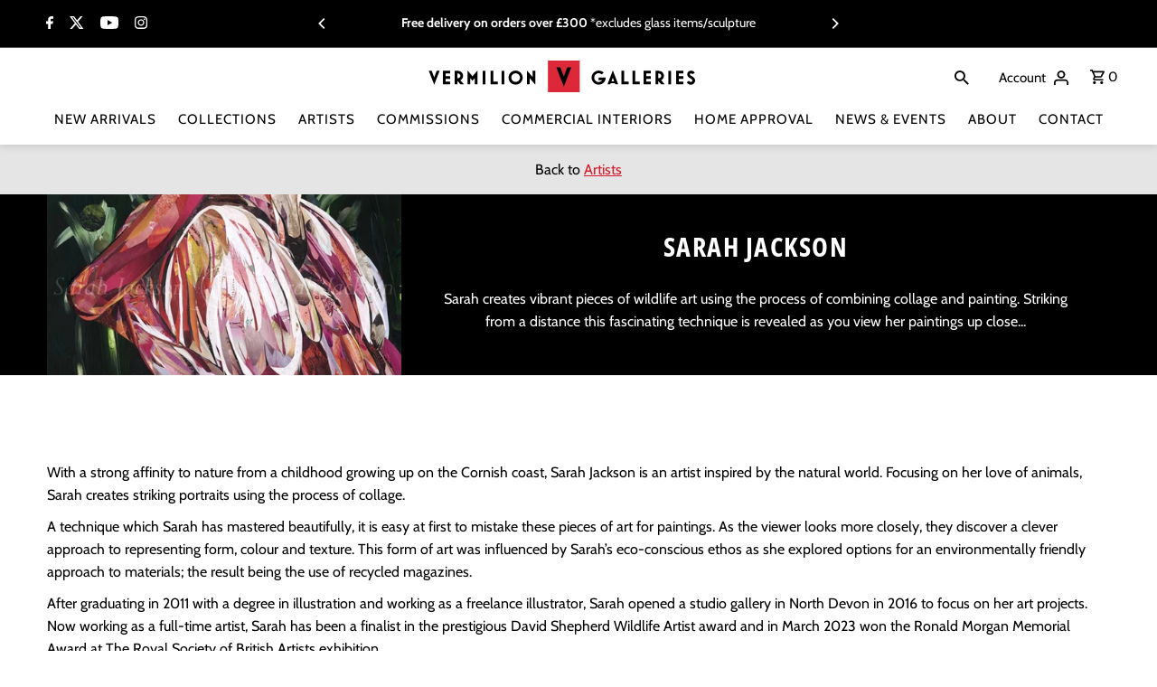

--- FILE ---
content_type: text/css
request_url: https://vermiliongallery.co.uk/cdn/shop/t/5/assets/custom.css?v=33895209508679115211730125713
body_size: 631
content:
#footer{padding-bottom:42px}@media (max-width: 740px){.video__section{z-index:1;position:relative;isolation:isolate}.video__section .video__image .box-ratio img{position:absolute;height:100%;width:100%;object-fit:cover}.textwith__icon--content.appearance--inline{display:flex;flex-direction:column}.textwith__icon--content-block{margin:0 auto}}@media (min-width: 741px) and (max-width: 981px){.video__section{z-index:1;position:relative;isolation:isolate}.video__section .video__section-wrapper{overflow:visible}.video__section .video-background-wrapper .video__image{opacity:1}.video__section .video__image .box-ratio img{position:absolute;height:100%;width:100%;object-fit:cover}.video__section .video-control__play-wrapper-mobile{display:block}}@media (min-width: 1200px){.video__section .gridlock-fluid>.row{width:100%}.video__section .gridlock-fluid>.row>.row{margin-left:0;margin-right:0;width:auto}.video__section .gridlock-fluid .row .video{width:100%!important;height:auto!important;top:50%!important;transform:translateY(-50%)!important;left:auto!important;aspect-ratio:16 / 9}}.collection__list-img-shape--true .collection__item-image img{padding:10px}.video__section .video-control__play{box-shadow:none;background-color:#000;border:1px solid white}.onboard.parallax__placeholder:after,.parralax__image:after{z-index:0!important;background:#0009!important;mix-blend-mode:multiply}.collection__banner-image{height:160px}h1.section__page-title:after,h1.collection__page-title:after{height:3px;width:100px;display:block;margin:6px auto 0;background-color:#dd2839;content:""}.story__section-pageContent.story__block-text_kGRCfT .rte p,.story__section-pageContent.story__block-text_kGRCfT .rte a,.story__section-text.story__block-text_kGRCfT .rte p,.story__section-text.story__block-text_kGRCfT .rte a{font-size:var(--font-size)!important;line-height:25.6px!important}#shopify-section-template--20340015202644__792e5e0f-c3e2-4187-8238-e92dcfd2cb73 .slideshow{padding-bottom:calc(var(--section-padding) / 2)}.slideshow-section .slideshow.show--animation_true .slideshow__slide.is-selected .slideshow__slide-image{margin-bottom:10px}a.button,#checkout{border-bottom:4px solid #D41C2E}#checkout{background-color:#d41c2e;border:2px solid #D41C2E}#checkout:hover{border:2px solid #D41C2E;border-bottom:4px solid black}.ajax-cart__page-wrapper .ajax-cart__item-image .box-ratio{max-width:60px}.global__section h2.section-heading{font-size:30px}h3{font-size:26px}.rte a{color:#d41c2e}.appearance--inline .textwith__icon--content-block .icon__image-wrapper{width:110px;max-width:110px}.global__section h2.section-heading{margin-bottom:-20px!important;margin-top:calc(var(--section-padding) / 2)}.global__section h2.section-heading.mb0{margin-bottom:0!important}.stars svg{height:18px}.video__section .video-control__play{background-color:#fff}.article-info{display:flex}.article-info-inner{display:flex;flex-direction:column}.article-info .article-image{order:1}.article-info-inner h3{order:2}.article-info .posted{order:3}.article-info .article-content{order:4}.article-info .readmore{order:5}.blog-container .article-info .article-image{order:0}.accordion__section{max-width:900px}.accordion__section-title h3{border-top:0px;text-align:center}@media (max-width: 981px){.video__section .video-is-loaded .video-control__play{border:2px solid #e5e5e5;background-color:#000}}@media (min-width: 981px){.blog-container .article-index .article-info{grid-template-columns:1fr 3fr}}#shopify-section-template--20340015006036__form{padding-top:60px}ul.shopping--cart_links>li{padding:0 0 0 10px}.my-cart-text{display:none}.cart-links__link-cart .slideout__trigger--open{margin:8px 0 10px;height:26px;line-height:26px}ul.shopping--cart_links>li a,ul.shopping--cart_links>li button{height:26px;line-height:26px}.search-icon{margin:0;padding:9px!important}.global__section.mt0.section-no-title{margin-top:-40px!important}.collection__page-description{padding-top:50px}.product-artist{display:block;margin-top:-15px;margin-bottom:10px}.product-artist__name{font-weight:700;text-decoration:underline}.shopify-payment-button__more-options{color:#fff!important;height:50px!important;display:flex!important;justify-content:center!important;align-items:center!important}
/*# sourceMappingURL=/cdn/shop/t/5/assets/custom.css.map?v=33895209508679115211730125713 */


--- FILE ---
content_type: image/svg+xml
request_url: https://vermiliongallery.co.uk/cdn/shop/files/vermilion-logo-wide_6df30a95-f660-42c9-8d74-71c96d5bd0e2.svg?v=1699286852&width=1200
body_size: 262
content:
<?xml version="1.0" encoding="utf-8"?>
<!-- Generator: Adobe Illustrator 26.5.1, SVG Export Plug-In . SVG Version: 6.00 Build 0)  -->
<svg version="1.1" id="Layer_1" xmlns="http://www.w3.org/2000/svg" xmlns:xlink="http://www.w3.org/1999/xlink" x="0px" y="0px"
	 viewBox="0 0 821.5 96" style="enable-background:new 0 0 821.5 96;" xml:space="preserve">
<style type="text/css">
	.st0{fill:#DD2839;}
</style>
<g>
	<rect x="361.9" class="st0" width="96.4" height="96.4"/>
	<path d="M410.1,79.3l-22.6-58.7h12.1l10.5,27.6l10.4-27.6h12.1L410.1,79.3z"/>
</g>
<g>
	<path d="M17.3,73.5L0.9,31.2h8.8l7.6,19.9l7.5-19.9h8.8L17.3,73.5z"/>
	<path d="M43.5,72.3V31.2h21.9v8.2H51.7v8.2h13.7v8.1H51.7v8.5h13.7v8.2H43.5z"/>
	<path d="M79.2,72.3V31.2h10.4c8.4,0,15.2,6.8,15.2,15.2c0,5.6-3.2,10.9-8.2,13.4l10.9,12.4H96.7l-9.3-10.6v10.6H79.2z M87.4,53.5
		h2.2c3.9,0,7.1-3.2,7.1-7.1s-3.2-7.1-7.1-7.1h-2.2V53.5z"/>
	<path d="M118.4,72.3V30l15.1,17.8L148.6,30v42.2h-8.2V53.1l-7,8.2l-7-8.2v19.1H118.4z"/>
	<path d="M164.2,72.3V31.2h8.2v41.1H164.2z"/>
	<path d="M188,72.3V31.2h8.2v32.9h13.7v8.2H188z"/>
	<path d="M221.5,72.3V31.2h8.2v41.1H221.5z"/>
	<path d="M242.6,51.8c0-11.8,9.6-21.4,21.4-21.4c11.8,0,21.4,9.6,21.4,21.4c0,11.8-9.5,21.4-21.4,21.4
		C252.2,73.1,242.6,63.6,242.6,51.8z M277.2,51.8c0-7.3-5.9-13.1-13.1-13.1c-7.3,0-13.2,5.9-13.2,13.1s5.9,13.1,13.2,13.1
		C271.3,64.9,277.2,59,277.2,51.8z"/>
	<path d="M323.8,73.4l-17.4-20.3v19.1h-8.2V30l17.4,20.3V31.2h8.2V73.4z"/>
</g>
<g>
	<path d="M515.7,51.8h21.4c0,11.8-9.6,21.4-21.4,21.4c-11.8,0-21.4-9.6-21.4-21.4c0-11.8,9.6-21.4,21.4-21.4
		c5.6,0,11.1,2.3,15.1,6.2l-5.8,5.8c-2.5-2.5-5.9-3.9-9.4-3.9c-7.4,0-13.3,5.9-13.3,13.3c0,7.3,5.9,13.3,13.3,13.3
		c4.5,0,8.5-2.2,10.9-5.6h-10.9V51.8z"/>
	<path d="M542.3,72.3l16.3-42.4l16.3,42.4h-8.8l-1.3-3.4h-12.5l-1.3,3.4H542.3z M554.5,63h8.1l-4-10.6L554.5,63z"/>
	<path d="M584.9,72.3V31.2h8.2v32.9h13.7v8.2H584.9z"/>
	<path d="M618.5,72.3V31.2h8.2v32.9h13.7v8.2H618.5z"/>
	<path d="M652.1,72.3V31.2H674v8.2h-13.7v8.2H674v8.1h-13.7v8.5H674v8.2H652.1z"/>
	<path d="M687.8,72.3V31.2h10.4c8.4,0,15.2,6.8,15.2,15.2c0,5.6-3.2,10.9-8.2,13.4l10.9,12.4h-10.9L696,61.7v10.6H687.8z M696,53.5
		h2.2c3.9,0,7.1-3.2,7.1-7.1s-3.2-7.1-7.1-7.1H696V53.5z"/>
	<path d="M726.9,72.3V31.2h8.2v41.1H726.9z"/>
	<path d="M750.7,72.3V31.2h21.9v8.2h-13.7v8.2h13.7v8.1h-13.7v8.5h13.7v8.2H750.7z"/>
	<path d="M782.6,65.9l7.1-4.4c0.5,2,2.5,3.5,5.2,3.5c2.6,0,4.7-1.8,4.7-4.4c0-2.9-2.9-4.7-6.2-6.7c-4.4-2.7-9.4-5.7-9.4-12.2
		c0-6.2,5.3-11.2,11.9-11.2c4,0,8.7,2,11,7l-7.4,3.8c-0.6-1.7-2.2-2.5-3.8-2.5c-2.1,0-3.5,1.4-3.5,3c0,2.2,2.5,3.7,5.6,5.5
		c4.5,2.7,10.1,6.2,10.1,13.5c0,7-5.9,12.6-13.3,12.6C790.7,73.1,785.5,71.4,782.6,65.9z"/>
</g>
</svg>
